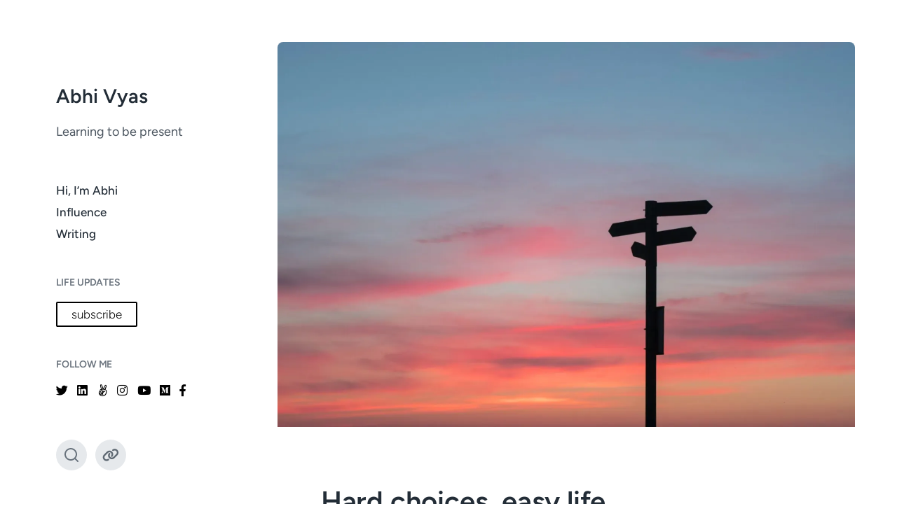

--- FILE ---
content_type: text/html; charset=UTF-8
request_url: https://abhi.nyc/hard-choices/
body_size: 15658
content:
<!DOCTYPE html>


<html class="no-js" lang="en-US">

	<head>

		<meta http-equiv="content-type" content="text/html" charset="UTF-8" />
		<meta name="viewport" content="width=device-width, initial-scale=1.0" >

		<link rel="profile" href="http://gmpg.org/xfn/11">

		<meta name='robots' content='index, follow, max-image-preview:large, max-snippet:-1, max-video-preview:-1' />

	<!-- This site is optimized with the Yoast SEO plugin v26.7 - https://yoast.com/wordpress/plugins/seo/ -->
	<title>Hard choices, easy life... &#8211; Abhi Vyas</title>
	<meta name="description" content="A blog to provoke thought, inspire action, and share experience. I&#039;m learning to write so I can think more clearly." />
	<link rel="canonical" href="https://abhi.nyc/hard-choices/" />
	<meta property="og:locale" content="en_US" />
	<meta property="og:type" content="article" />
	<meta property="og:title" content="Hard choices, easy life... &#8211; Abhi Vyas" />
	<meta property="og:description" content="A blog to provoke thought, inspire action, and share experience. I&#039;m learning to write so I can think more clearly." />
	<meta property="og:url" content="https://abhi.nyc/hard-choices/" />
	<meta property="og:site_name" content="Abhi Vyas" />
	<meta property="article:published_time" content="2019-12-22T02:49:13+00:00" />
	<meta property="article:modified_time" content="2019-12-22T02:49:21+00:00" />
	<meta property="og:image" content="https://i0.wp.com/abhi.nyc/wp-content/uploads/2021/02/c7b-exxpoie.jpg?fit=1920%2C1280&ssl=1" />
	<meta property="og:image:width" content="1920" />
	<meta property="og:image:height" content="1280" />
	<meta property="og:image:type" content="image/jpeg" />
	<meta name="author" content="Abhi Vyas" />
	<meta name="twitter:card" content="summary_large_image" />
	<meta name="twitter:creator" content="@abhimvyas" />
	<meta name="twitter:site" content="@abhimvyas" />
	<meta name="twitter:label1" content="Written by" />
	<meta name="twitter:data1" content="Abhi Vyas" />
	<meta name="twitter:label2" content="Est. reading time" />
	<meta name="twitter:data2" content="1 minute" />
	<script type="application/ld+json" class="yoast-schema-graph">{"@context":"https://schema.org","@graph":[{"@type":"Article","@id":"https://abhi.nyc/hard-choices/#article","isPartOf":{"@id":"https://abhi.nyc/hard-choices/"},"author":{"name":"Abhi Vyas","@id":"https://abhi.nyc/#/schema/person/9124a87dba636e498e848cdf93c12bd3"},"headline":"Hard choices, easy life&#8230;","datePublished":"2019-12-22T02:49:13+00:00","dateModified":"2019-12-22T02:49:21+00:00","mainEntityOfPage":{"@id":"https://abhi.nyc/hard-choices/"},"wordCount":188,"commentCount":0,"publisher":{"@id":"https://abhi.nyc/#organization"},"image":{"@id":"https://abhi.nyc/hard-choices/#primaryimage"},"thumbnailUrl":"https://i0.wp.com/abhi.nyc/wp-content/uploads/2021/02/c7b-exxpoie.jpg?fit=1920%2C1280&ssl=1","articleSection":["Experience","Growth","Ideas","People","Personal"],"inLanguage":"en-US","potentialAction":[{"@type":"CommentAction","name":"Comment","target":["https://abhi.nyc/hard-choices/#respond"]}]},{"@type":"WebPage","@id":"https://abhi.nyc/hard-choices/","url":"https://abhi.nyc/hard-choices/","name":"Hard choices, easy life... &#8211; Abhi Vyas","isPartOf":{"@id":"https://abhi.nyc/#website"},"primaryImageOfPage":{"@id":"https://abhi.nyc/hard-choices/#primaryimage"},"image":{"@id":"https://abhi.nyc/hard-choices/#primaryimage"},"thumbnailUrl":"https://i0.wp.com/abhi.nyc/wp-content/uploads/2021/02/c7b-exxpoie.jpg?fit=1920%2C1280&ssl=1","datePublished":"2019-12-22T02:49:13+00:00","dateModified":"2019-12-22T02:49:21+00:00","description":"A blog to provoke thought, inspire action, and share experience. I'm learning to write so I can think more clearly.","breadcrumb":{"@id":"https://abhi.nyc/hard-choices/#breadcrumb"},"inLanguage":"en-US","potentialAction":[{"@type":"ReadAction","target":["https://abhi.nyc/hard-choices/"]}]},{"@type":"ImageObject","inLanguage":"en-US","@id":"https://abhi.nyc/hard-choices/#primaryimage","url":"https://i0.wp.com/abhi.nyc/wp-content/uploads/2021/02/c7b-exxpoie.jpg?fit=1920%2C1280&ssl=1","contentUrl":"https://i0.wp.com/abhi.nyc/wp-content/uploads/2021/02/c7b-exxpoie.jpg?fit=1920%2C1280&ssl=1","width":1920,"height":1280,"caption":"silhouette of road signage during golden hour"},{"@type":"BreadcrumbList","@id":"https://abhi.nyc/hard-choices/#breadcrumb","itemListElement":[{"@type":"ListItem","position":1,"name":"Home","item":"https://abhi.nyc/"},{"@type":"ListItem","position":2,"name":"Writing","item":"https://abhi.nyc/blog/"},{"@type":"ListItem","position":3,"name":"Hard choices, easy life&#8230;"}]},{"@type":"WebSite","@id":"https://abhi.nyc/#website","url":"https://abhi.nyc/","name":"Abhi Vyas","description":"Learning to be present","publisher":{"@id":"https://abhi.nyc/#organization"},"potentialAction":[{"@type":"SearchAction","target":{"@type":"EntryPoint","urlTemplate":"https://abhi.nyc/?s={search_term_string}"},"query-input":{"@type":"PropertyValueSpecification","valueRequired":true,"valueName":"search_term_string"}}],"inLanguage":"en-US"},{"@type":"Organization","@id":"https://abhi.nyc/#organization","name":"Abhi Vyas","url":"https://abhi.nyc/","logo":{"@type":"ImageObject","inLanguage":"en-US","@id":"https://abhi.nyc/#/schema/logo/image/","url":"https://i0.wp.com/abhi.nyc/wp-content/uploads/2021/02/IMG_1222-scaled.jpg?fit=1920%2C1280&ssl=1","contentUrl":"https://i0.wp.com/abhi.nyc/wp-content/uploads/2021/02/IMG_1222-scaled.jpg?fit=1920%2C1280&ssl=1","width":1920,"height":1280,"caption":"Abhi Vyas"},"image":{"@id":"https://abhi.nyc/#/schema/logo/image/"},"sameAs":["https://x.com/abhimvyas"]},{"@type":"Person","@id":"https://abhi.nyc/#/schema/person/9124a87dba636e498e848cdf93c12bd3","name":"Abhi Vyas","image":{"@type":"ImageObject","inLanguage":"en-US","@id":"https://abhi.nyc/#/schema/person/image/","url":"https://secure.gravatar.com/avatar/b0ca7e42348fe7807ec212d515881f3d4906c1795c54603ab9725e40d7e373e3?s=96&d=mm&r=g","contentUrl":"https://secure.gravatar.com/avatar/b0ca7e42348fe7807ec212d515881f3d4906c1795c54603ab9725e40d7e373e3?s=96&d=mm&r=g","caption":"Abhi Vyas"},"url":"https://abhi.nyc/author/avyas/"}]}</script>
	<!-- / Yoast SEO plugin. -->


<link rel='dns-prefetch' href='//stats.wp.com' />
<link rel='dns-prefetch' href='//use.typekit.com' />
<link rel='preconnect' href='//c0.wp.com' />
<link rel='preconnect' href='//i0.wp.com' />
<link href='https://fonts.gstatic.com' crossorigin rel='preconnect' />
<link rel="alternate" type="application/rss+xml" title="Abhi Vyas &raquo; Feed" href="https://abhi.nyc/feed/" />
<link rel="alternate" type="application/rss+xml" title="Abhi Vyas &raquo; Comments Feed" href="https://abhi.nyc/comments/feed/" />
<link rel="alternate" type="application/rss+xml" title="Abhi Vyas &raquo; Hard choices, easy life&#8230; Comments Feed" href="https://abhi.nyc/hard-choices/feed/" />
<link rel="alternate" title="oEmbed (JSON)" type="application/json+oembed" href="https://abhi.nyc/wp-json/oembed/1.0/embed?url=https%3A%2F%2Fabhi.nyc%2Fhard-choices%2F" />
<link rel="alternate" title="oEmbed (XML)" type="text/xml+oembed" href="https://abhi.nyc/wp-json/oembed/1.0/embed?url=https%3A%2F%2Fabhi.nyc%2Fhard-choices%2F&#038;format=xml" />
		<!-- This site uses the Google Analytics by MonsterInsights plugin v9.2.4 - Using Analytics tracking - https://www.monsterinsights.com/ -->
							<script src="//www.googletagmanager.com/gtag/js?id=G-ZLJFRNN3J1"  data-cfasync="false" data-wpfc-render="false" type="text/javascript" async></script>
			<script data-cfasync="false" data-wpfc-render="false" type="text/javascript">
				var mi_version = '9.2.4';
				var mi_track_user = true;
				var mi_no_track_reason = '';
								var MonsterInsightsDefaultLocations = {"page_location":"https:\/\/abhi.nyc\/hard-choices\/"};
				if ( typeof MonsterInsightsPrivacyGuardFilter === 'function' ) {
					var MonsterInsightsLocations = (typeof MonsterInsightsExcludeQuery === 'object') ? MonsterInsightsPrivacyGuardFilter( MonsterInsightsExcludeQuery ) : MonsterInsightsPrivacyGuardFilter( MonsterInsightsDefaultLocations );
				} else {
					var MonsterInsightsLocations = (typeof MonsterInsightsExcludeQuery === 'object') ? MonsterInsightsExcludeQuery : MonsterInsightsDefaultLocations;
				}

								var disableStrs = [
										'ga-disable-G-ZLJFRNN3J1',
									];

				/* Function to detect opted out users */
				function __gtagTrackerIsOptedOut() {
					for (var index = 0; index < disableStrs.length; index++) {
						if (document.cookie.indexOf(disableStrs[index] + '=true') > -1) {
							return true;
						}
					}

					return false;
				}

				/* Disable tracking if the opt-out cookie exists. */
				if (__gtagTrackerIsOptedOut()) {
					for (var index = 0; index < disableStrs.length; index++) {
						window[disableStrs[index]] = true;
					}
				}

				/* Opt-out function */
				function __gtagTrackerOptout() {
					for (var index = 0; index < disableStrs.length; index++) {
						document.cookie = disableStrs[index] + '=true; expires=Thu, 31 Dec 2099 23:59:59 UTC; path=/';
						window[disableStrs[index]] = true;
					}
				}

				if ('undefined' === typeof gaOptout) {
					function gaOptout() {
						__gtagTrackerOptout();
					}
				}
								window.dataLayer = window.dataLayer || [];

				window.MonsterInsightsDualTracker = {
					helpers: {},
					trackers: {},
				};
				if (mi_track_user) {
					function __gtagDataLayer() {
						dataLayer.push(arguments);
					}

					function __gtagTracker(type, name, parameters) {
						if (!parameters) {
							parameters = {};
						}

						if (parameters.send_to) {
							__gtagDataLayer.apply(null, arguments);
							return;
						}

						if (type === 'event') {
														parameters.send_to = monsterinsights_frontend.v4_id;
							var hookName = name;
							if (typeof parameters['event_category'] !== 'undefined') {
								hookName = parameters['event_category'] + ':' + name;
							}

							if (typeof MonsterInsightsDualTracker.trackers[hookName] !== 'undefined') {
								MonsterInsightsDualTracker.trackers[hookName](parameters);
							} else {
								__gtagDataLayer('event', name, parameters);
							}
							
						} else {
							__gtagDataLayer.apply(null, arguments);
						}
					}

					__gtagTracker('js', new Date());
					__gtagTracker('set', {
						'developer_id.dZGIzZG': true,
											});
					if ( MonsterInsightsLocations.page_location ) {
						__gtagTracker('set', MonsterInsightsLocations);
					}
										__gtagTracker('config', 'G-ZLJFRNN3J1', {"forceSSL":"true","link_attribution":"true"} );
															window.gtag = __gtagTracker;										(function () {
						/* https://developers.google.com/analytics/devguides/collection/analyticsjs/ */
						/* ga and __gaTracker compatibility shim. */
						var noopfn = function () {
							return null;
						};
						var newtracker = function () {
							return new Tracker();
						};
						var Tracker = function () {
							return null;
						};
						var p = Tracker.prototype;
						p.get = noopfn;
						p.set = noopfn;
						p.send = function () {
							var args = Array.prototype.slice.call(arguments);
							args.unshift('send');
							__gaTracker.apply(null, args);
						};
						var __gaTracker = function () {
							var len = arguments.length;
							if (len === 0) {
								return;
							}
							var f = arguments[len - 1];
							if (typeof f !== 'object' || f === null || typeof f.hitCallback !== 'function') {
								if ('send' === arguments[0]) {
									var hitConverted, hitObject = false, action;
									if ('event' === arguments[1]) {
										if ('undefined' !== typeof arguments[3]) {
											hitObject = {
												'eventAction': arguments[3],
												'eventCategory': arguments[2],
												'eventLabel': arguments[4],
												'value': arguments[5] ? arguments[5] : 1,
											}
										}
									}
									if ('pageview' === arguments[1]) {
										if ('undefined' !== typeof arguments[2]) {
											hitObject = {
												'eventAction': 'page_view',
												'page_path': arguments[2],
											}
										}
									}
									if (typeof arguments[2] === 'object') {
										hitObject = arguments[2];
									}
									if (typeof arguments[5] === 'object') {
										Object.assign(hitObject, arguments[5]);
									}
									if ('undefined' !== typeof arguments[1].hitType) {
										hitObject = arguments[1];
										if ('pageview' === hitObject.hitType) {
											hitObject.eventAction = 'page_view';
										}
									}
									if (hitObject) {
										action = 'timing' === arguments[1].hitType ? 'timing_complete' : hitObject.eventAction;
										hitConverted = mapArgs(hitObject);
										__gtagTracker('event', action, hitConverted);
									}
								}
								return;
							}

							function mapArgs(args) {
								var arg, hit = {};
								var gaMap = {
									'eventCategory': 'event_category',
									'eventAction': 'event_action',
									'eventLabel': 'event_label',
									'eventValue': 'event_value',
									'nonInteraction': 'non_interaction',
									'timingCategory': 'event_category',
									'timingVar': 'name',
									'timingValue': 'value',
									'timingLabel': 'event_label',
									'page': 'page_path',
									'location': 'page_location',
									'title': 'page_title',
									'referrer' : 'page_referrer',
								};
								for (arg in args) {
																		if (!(!args.hasOwnProperty(arg) || !gaMap.hasOwnProperty(arg))) {
										hit[gaMap[arg]] = args[arg];
									} else {
										hit[arg] = args[arg];
									}
								}
								return hit;
							}

							try {
								f.hitCallback();
							} catch (ex) {
							}
						};
						__gaTracker.create = newtracker;
						__gaTracker.getByName = newtracker;
						__gaTracker.getAll = function () {
							return [];
						};
						__gaTracker.remove = noopfn;
						__gaTracker.loaded = true;
						window['__gaTracker'] = __gaTracker;
					})();
									} else {
										console.log("");
					(function () {
						function __gtagTracker() {
							return null;
						}

						window['__gtagTracker'] = __gtagTracker;
						window['gtag'] = __gtagTracker;
					})();
									}
			</script>
				<!-- / Google Analytics by MonsterInsights -->
		<style id='wp-img-auto-sizes-contain-inline-css' type='text/css'>
img:is([sizes=auto i],[sizes^="auto," i]){contain-intrinsic-size:3000px 1500px}
/*# sourceURL=wp-img-auto-sizes-contain-inline-css */
</style>
<style id='wp-emoji-styles-inline-css' type='text/css'>

	img.wp-smiley, img.emoji {
		display: inline !important;
		border: none !important;
		box-shadow: none !important;
		height: 1em !important;
		width: 1em !important;
		margin: 0 0.07em !important;
		vertical-align: -0.1em !important;
		background: none !important;
		padding: 0 !important;
	}
/*# sourceURL=wp-emoji-styles-inline-css */
</style>
<style id='wp-block-library-inline-css' type='text/css'>
:root{--wp-block-synced-color:#7a00df;--wp-block-synced-color--rgb:122,0,223;--wp-bound-block-color:var(--wp-block-synced-color);--wp-editor-canvas-background:#ddd;--wp-admin-theme-color:#007cba;--wp-admin-theme-color--rgb:0,124,186;--wp-admin-theme-color-darker-10:#006ba1;--wp-admin-theme-color-darker-10--rgb:0,107,160.5;--wp-admin-theme-color-darker-20:#005a87;--wp-admin-theme-color-darker-20--rgb:0,90,135;--wp-admin-border-width-focus:2px}@media (min-resolution:192dpi){:root{--wp-admin-border-width-focus:1.5px}}.wp-element-button{cursor:pointer}:root .has-very-light-gray-background-color{background-color:#eee}:root .has-very-dark-gray-background-color{background-color:#313131}:root .has-very-light-gray-color{color:#eee}:root .has-very-dark-gray-color{color:#313131}:root .has-vivid-green-cyan-to-vivid-cyan-blue-gradient-background{background:linear-gradient(135deg,#00d084,#0693e3)}:root .has-purple-crush-gradient-background{background:linear-gradient(135deg,#34e2e4,#4721fb 50%,#ab1dfe)}:root .has-hazy-dawn-gradient-background{background:linear-gradient(135deg,#faaca8,#dad0ec)}:root .has-subdued-olive-gradient-background{background:linear-gradient(135deg,#fafae1,#67a671)}:root .has-atomic-cream-gradient-background{background:linear-gradient(135deg,#fdd79a,#004a59)}:root .has-nightshade-gradient-background{background:linear-gradient(135deg,#330968,#31cdcf)}:root .has-midnight-gradient-background{background:linear-gradient(135deg,#020381,#2874fc)}:root{--wp--preset--font-size--normal:16px;--wp--preset--font-size--huge:42px}.has-regular-font-size{font-size:1em}.has-larger-font-size{font-size:2.625em}.has-normal-font-size{font-size:var(--wp--preset--font-size--normal)}.has-huge-font-size{font-size:var(--wp--preset--font-size--huge)}.has-text-align-center{text-align:center}.has-text-align-left{text-align:left}.has-text-align-right{text-align:right}.has-fit-text{white-space:nowrap!important}#end-resizable-editor-section{display:none}.aligncenter{clear:both}.items-justified-left{justify-content:flex-start}.items-justified-center{justify-content:center}.items-justified-right{justify-content:flex-end}.items-justified-space-between{justify-content:space-between}.screen-reader-text{border:0;clip-path:inset(50%);height:1px;margin:-1px;overflow:hidden;padding:0;position:absolute;width:1px;word-wrap:normal!important}.screen-reader-text:focus{background-color:#ddd;clip-path:none;color:#444;display:block;font-size:1em;height:auto;left:5px;line-height:normal;padding:15px 23px 14px;text-decoration:none;top:5px;width:auto;z-index:100000}html :where(.has-border-color){border-style:solid}html :where([style*=border-top-color]){border-top-style:solid}html :where([style*=border-right-color]){border-right-style:solid}html :where([style*=border-bottom-color]){border-bottom-style:solid}html :where([style*=border-left-color]){border-left-style:solid}html :where([style*=border-width]){border-style:solid}html :where([style*=border-top-width]){border-top-style:solid}html :where([style*=border-right-width]){border-right-style:solid}html :where([style*=border-bottom-width]){border-bottom-style:solid}html :where([style*=border-left-width]){border-left-style:solid}html :where(img[class*=wp-image-]){height:auto;max-width:100%}:where(figure){margin:0 0 1em}html :where(.is-position-sticky){--wp-admin--admin-bar--position-offset:var(--wp-admin--admin-bar--height,0px)}@media screen and (max-width:600px){html :where(.is-position-sticky){--wp-admin--admin-bar--position-offset:0px}}

/*# sourceURL=wp-block-library-inline-css */
</style><style id='wp-block-list-inline-css' type='text/css'>
ol,ul{box-sizing:border-box}:root :where(.wp-block-list.has-background){padding:1.25em 2.375em}
/*# sourceURL=https://c0.wp.com/c/6.9/wp-includes/blocks/list/style.min.css */
</style>
<style id='wp-block-paragraph-inline-css' type='text/css'>
.is-small-text{font-size:.875em}.is-regular-text{font-size:1em}.is-large-text{font-size:2.25em}.is-larger-text{font-size:3em}.has-drop-cap:not(:focus):first-letter{float:left;font-size:8.4em;font-style:normal;font-weight:100;line-height:.68;margin:.05em .1em 0 0;text-transform:uppercase}body.rtl .has-drop-cap:not(:focus):first-letter{float:none;margin-left:.1em}p.has-drop-cap.has-background{overflow:hidden}:root :where(p.has-background){padding:1.25em 2.375em}:where(p.has-text-color:not(.has-link-color)) a{color:inherit}p.has-text-align-left[style*="writing-mode:vertical-lr"],p.has-text-align-right[style*="writing-mode:vertical-rl"]{rotate:180deg}
/*# sourceURL=https://c0.wp.com/c/6.9/wp-includes/blocks/paragraph/style.min.css */
</style>
<style id='wp-block-quote-inline-css' type='text/css'>
.wp-block-quote{box-sizing:border-box;overflow-wrap:break-word}.wp-block-quote.is-large:where(:not(.is-style-plain)),.wp-block-quote.is-style-large:where(:not(.is-style-plain)){margin-bottom:1em;padding:0 1em}.wp-block-quote.is-large:where(:not(.is-style-plain)) p,.wp-block-quote.is-style-large:where(:not(.is-style-plain)) p{font-size:1.5em;font-style:italic;line-height:1.6}.wp-block-quote.is-large:where(:not(.is-style-plain)) cite,.wp-block-quote.is-large:where(:not(.is-style-plain)) footer,.wp-block-quote.is-style-large:where(:not(.is-style-plain)) cite,.wp-block-quote.is-style-large:where(:not(.is-style-plain)) footer{font-size:1.125em;text-align:right}.wp-block-quote>cite{display:block}
/*# sourceURL=https://c0.wp.com/c/6.9/wp-includes/blocks/quote/style.min.css */
</style>
<style id='global-styles-inline-css' type='text/css'>
:root{--wp--preset--aspect-ratio--square: 1;--wp--preset--aspect-ratio--4-3: 4/3;--wp--preset--aspect-ratio--3-4: 3/4;--wp--preset--aspect-ratio--3-2: 3/2;--wp--preset--aspect-ratio--2-3: 2/3;--wp--preset--aspect-ratio--16-9: 16/9;--wp--preset--aspect-ratio--9-16: 9/16;--wp--preset--color--black: #232D37;--wp--preset--color--cyan-bluish-gray: #abb8c3;--wp--preset--color--white: #FFF;--wp--preset--color--pale-pink: #f78da7;--wp--preset--color--vivid-red: #cf2e2e;--wp--preset--color--luminous-vivid-orange: #ff6900;--wp--preset--color--luminous-vivid-amber: #fcb900;--wp--preset--color--light-green-cyan: #7bdcb5;--wp--preset--color--vivid-green-cyan: #00d084;--wp--preset--color--pale-cyan-blue: #8ed1fc;--wp--preset--color--vivid-cyan-blue: #0693e3;--wp--preset--color--vivid-purple: #9b51e0;--wp--preset--color--darkest-gray: #4B555F;--wp--preset--color--darker-gray: #69737D;--wp--preset--color--gray: #9BA5AF;--wp--preset--color--light-gray: #DCDFE2;--wp--preset--color--lightest-gray: #E6E9EC;--wp--preset--gradient--vivid-cyan-blue-to-vivid-purple: linear-gradient(135deg,rgb(6,147,227) 0%,rgb(155,81,224) 100%);--wp--preset--gradient--light-green-cyan-to-vivid-green-cyan: linear-gradient(135deg,rgb(122,220,180) 0%,rgb(0,208,130) 100%);--wp--preset--gradient--luminous-vivid-amber-to-luminous-vivid-orange: linear-gradient(135deg,rgb(252,185,0) 0%,rgb(255,105,0) 100%);--wp--preset--gradient--luminous-vivid-orange-to-vivid-red: linear-gradient(135deg,rgb(255,105,0) 0%,rgb(207,46,46) 100%);--wp--preset--gradient--very-light-gray-to-cyan-bluish-gray: linear-gradient(135deg,rgb(238,238,238) 0%,rgb(169,184,195) 100%);--wp--preset--gradient--cool-to-warm-spectrum: linear-gradient(135deg,rgb(74,234,220) 0%,rgb(151,120,209) 20%,rgb(207,42,186) 40%,rgb(238,44,130) 60%,rgb(251,105,98) 80%,rgb(254,248,76) 100%);--wp--preset--gradient--blush-light-purple: linear-gradient(135deg,rgb(255,206,236) 0%,rgb(152,150,240) 100%);--wp--preset--gradient--blush-bordeaux: linear-gradient(135deg,rgb(254,205,165) 0%,rgb(254,45,45) 50%,rgb(107,0,62) 100%);--wp--preset--gradient--luminous-dusk: linear-gradient(135deg,rgb(255,203,112) 0%,rgb(199,81,192) 50%,rgb(65,88,208) 100%);--wp--preset--gradient--pale-ocean: linear-gradient(135deg,rgb(255,245,203) 0%,rgb(182,227,212) 50%,rgb(51,167,181) 100%);--wp--preset--gradient--electric-grass: linear-gradient(135deg,rgb(202,248,128) 0%,rgb(113,206,126) 100%);--wp--preset--gradient--midnight: linear-gradient(135deg,rgb(2,3,129) 0%,rgb(40,116,252) 100%);--wp--preset--font-size--small: 16px;--wp--preset--font-size--medium: 20px;--wp--preset--font-size--large: 24px;--wp--preset--font-size--x-large: 42px;--wp--preset--font-size--normal: 19px;--wp--preset--font-size--larger: 32px;--wp--preset--spacing--20: 0.44rem;--wp--preset--spacing--30: 0.67rem;--wp--preset--spacing--40: 1rem;--wp--preset--spacing--50: 1.5rem;--wp--preset--spacing--60: 2.25rem;--wp--preset--spacing--70: 3.38rem;--wp--preset--spacing--80: 5.06rem;--wp--preset--shadow--natural: 6px 6px 9px rgba(0, 0, 0, 0.2);--wp--preset--shadow--deep: 12px 12px 50px rgba(0, 0, 0, 0.4);--wp--preset--shadow--sharp: 6px 6px 0px rgba(0, 0, 0, 0.2);--wp--preset--shadow--outlined: 6px 6px 0px -3px rgb(255, 255, 255), 6px 6px rgb(0, 0, 0);--wp--preset--shadow--crisp: 6px 6px 0px rgb(0, 0, 0);}:where(.is-layout-flex){gap: 0.5em;}:where(.is-layout-grid){gap: 0.5em;}body .is-layout-flex{display: flex;}.is-layout-flex{flex-wrap: wrap;align-items: center;}.is-layout-flex > :is(*, div){margin: 0;}body .is-layout-grid{display: grid;}.is-layout-grid > :is(*, div){margin: 0;}:where(.wp-block-columns.is-layout-flex){gap: 2em;}:where(.wp-block-columns.is-layout-grid){gap: 2em;}:where(.wp-block-post-template.is-layout-flex){gap: 1.25em;}:where(.wp-block-post-template.is-layout-grid){gap: 1.25em;}.has-black-color{color: var(--wp--preset--color--black) !important;}.has-cyan-bluish-gray-color{color: var(--wp--preset--color--cyan-bluish-gray) !important;}.has-white-color{color: var(--wp--preset--color--white) !important;}.has-pale-pink-color{color: var(--wp--preset--color--pale-pink) !important;}.has-vivid-red-color{color: var(--wp--preset--color--vivid-red) !important;}.has-luminous-vivid-orange-color{color: var(--wp--preset--color--luminous-vivid-orange) !important;}.has-luminous-vivid-amber-color{color: var(--wp--preset--color--luminous-vivid-amber) !important;}.has-light-green-cyan-color{color: var(--wp--preset--color--light-green-cyan) !important;}.has-vivid-green-cyan-color{color: var(--wp--preset--color--vivid-green-cyan) !important;}.has-pale-cyan-blue-color{color: var(--wp--preset--color--pale-cyan-blue) !important;}.has-vivid-cyan-blue-color{color: var(--wp--preset--color--vivid-cyan-blue) !important;}.has-vivid-purple-color{color: var(--wp--preset--color--vivid-purple) !important;}.has-black-background-color{background-color: var(--wp--preset--color--black) !important;}.has-cyan-bluish-gray-background-color{background-color: var(--wp--preset--color--cyan-bluish-gray) !important;}.has-white-background-color{background-color: var(--wp--preset--color--white) !important;}.has-pale-pink-background-color{background-color: var(--wp--preset--color--pale-pink) !important;}.has-vivid-red-background-color{background-color: var(--wp--preset--color--vivid-red) !important;}.has-luminous-vivid-orange-background-color{background-color: var(--wp--preset--color--luminous-vivid-orange) !important;}.has-luminous-vivid-amber-background-color{background-color: var(--wp--preset--color--luminous-vivid-amber) !important;}.has-light-green-cyan-background-color{background-color: var(--wp--preset--color--light-green-cyan) !important;}.has-vivid-green-cyan-background-color{background-color: var(--wp--preset--color--vivid-green-cyan) !important;}.has-pale-cyan-blue-background-color{background-color: var(--wp--preset--color--pale-cyan-blue) !important;}.has-vivid-cyan-blue-background-color{background-color: var(--wp--preset--color--vivid-cyan-blue) !important;}.has-vivid-purple-background-color{background-color: var(--wp--preset--color--vivid-purple) !important;}.has-black-border-color{border-color: var(--wp--preset--color--black) !important;}.has-cyan-bluish-gray-border-color{border-color: var(--wp--preset--color--cyan-bluish-gray) !important;}.has-white-border-color{border-color: var(--wp--preset--color--white) !important;}.has-pale-pink-border-color{border-color: var(--wp--preset--color--pale-pink) !important;}.has-vivid-red-border-color{border-color: var(--wp--preset--color--vivid-red) !important;}.has-luminous-vivid-orange-border-color{border-color: var(--wp--preset--color--luminous-vivid-orange) !important;}.has-luminous-vivid-amber-border-color{border-color: var(--wp--preset--color--luminous-vivid-amber) !important;}.has-light-green-cyan-border-color{border-color: var(--wp--preset--color--light-green-cyan) !important;}.has-vivid-green-cyan-border-color{border-color: var(--wp--preset--color--vivid-green-cyan) !important;}.has-pale-cyan-blue-border-color{border-color: var(--wp--preset--color--pale-cyan-blue) !important;}.has-vivid-cyan-blue-border-color{border-color: var(--wp--preset--color--vivid-cyan-blue) !important;}.has-vivid-purple-border-color{border-color: var(--wp--preset--color--vivid-purple) !important;}.has-vivid-cyan-blue-to-vivid-purple-gradient-background{background: var(--wp--preset--gradient--vivid-cyan-blue-to-vivid-purple) !important;}.has-light-green-cyan-to-vivid-green-cyan-gradient-background{background: var(--wp--preset--gradient--light-green-cyan-to-vivid-green-cyan) !important;}.has-luminous-vivid-amber-to-luminous-vivid-orange-gradient-background{background: var(--wp--preset--gradient--luminous-vivid-amber-to-luminous-vivid-orange) !important;}.has-luminous-vivid-orange-to-vivid-red-gradient-background{background: var(--wp--preset--gradient--luminous-vivid-orange-to-vivid-red) !important;}.has-very-light-gray-to-cyan-bluish-gray-gradient-background{background: var(--wp--preset--gradient--very-light-gray-to-cyan-bluish-gray) !important;}.has-cool-to-warm-spectrum-gradient-background{background: var(--wp--preset--gradient--cool-to-warm-spectrum) !important;}.has-blush-light-purple-gradient-background{background: var(--wp--preset--gradient--blush-light-purple) !important;}.has-blush-bordeaux-gradient-background{background: var(--wp--preset--gradient--blush-bordeaux) !important;}.has-luminous-dusk-gradient-background{background: var(--wp--preset--gradient--luminous-dusk) !important;}.has-pale-ocean-gradient-background{background: var(--wp--preset--gradient--pale-ocean) !important;}.has-electric-grass-gradient-background{background: var(--wp--preset--gradient--electric-grass) !important;}.has-midnight-gradient-background{background: var(--wp--preset--gradient--midnight) !important;}.has-small-font-size{font-size: var(--wp--preset--font-size--small) !important;}.has-medium-font-size{font-size: var(--wp--preset--font-size--medium) !important;}.has-large-font-size{font-size: var(--wp--preset--font-size--large) !important;}.has-x-large-font-size{font-size: var(--wp--preset--font-size--x-large) !important;}
/*# sourceURL=global-styles-inline-css */
</style>

<style id='classic-theme-styles-inline-css' type='text/css'>
/*! This file is auto-generated */
.wp-block-button__link{color:#fff;background-color:#32373c;border-radius:9999px;box-shadow:none;text-decoration:none;padding:calc(.667em + 2px) calc(1.333em + 2px);font-size:1.125em}.wp-block-file__button{background:#32373c;color:#fff;text-decoration:none}
/*# sourceURL=/wp-includes/css/classic-themes.min.css */
</style>
<link rel='stylesheet' id='mpl-publisher-css' href='https://abhi.nyc/wp-content/plugins/mpl-publisher/assets/css/mpl-widget.css?ver=6.9' type='text/css' media='all' />
<link rel='stylesheet' id='koji-style-css' href='https://abhi.nyc/wp-content/themes/koji/style.css?ver=2.1' type='text/css' media='all' />
<link rel='stylesheet' id='typekit-yvi0mhm-css' href='https://use.typekit.com/yvi0mhm.css?ver=3.8.3' type='text/css' media='all' />
<script type="text/javascript" src="https://abhi.nyc/wp-content/plugins/google-analytics-for-wordpress/assets/js/frontend-gtag.min.js?ver=9.2.4" id="monsterinsights-frontend-script-js" async="async" data-wp-strategy="async"></script>
<script data-cfasync="false" data-wpfc-render="false" type="text/javascript" id='monsterinsights-frontend-script-js-extra'>/* <![CDATA[ */
var monsterinsights_frontend = {"js_events_tracking":"true","download_extensions":"doc,pdf,ppt,zip,xls,docx,pptx,xlsx","inbound_paths":"[{\"path\":\"\\\/go\\\/\",\"label\":\"affiliate\"},{\"path\":\"\\\/recommend\\\/\",\"label\":\"affiliate\"}]","home_url":"https:\/\/abhi.nyc","hash_tracking":"false","v4_id":"G-ZLJFRNN3J1"};/* ]]> */
</script>
<script type="text/javascript" src="https://c0.wp.com/c/6.9/wp-includes/js/jquery/jquery.min.js" id="jquery-core-js"></script>
<script type="text/javascript" src="https://c0.wp.com/c/6.9/wp-includes/js/jquery/jquery-migrate.min.js" id="jquery-migrate-js"></script>
<link rel="https://api.w.org/" href="https://abhi.nyc/wp-json/" /><link rel="alternate" title="JSON" type="application/json" href="https://abhi.nyc/wp-json/wp/v2/posts/531" /><link rel="EditURI" type="application/rsd+xml" title="RSD" href="https://abhi.nyc/xmlrpc.php?rsd" />
<meta name="generator" content="WordPress 6.9" />
<link rel='shortlink' href='https://abhi.nyc/?p=531' />
	<style>img#wpstats{display:none}</style>
				<script>document.documentElement.className = document.documentElement.className.replace( 'no-js', 'js' );</script>
		<style type="text/css" id="custom-background-css">
body.custom-background { background-color: #ffffff; }
</style>
	<link rel="icon" href="https://i0.wp.com/abhi.nyc/wp-content/uploads/2023/07/cropped-av_logo.png?fit=32%2C32&#038;ssl=1" sizes="32x32" />
<link rel="icon" href="https://i0.wp.com/abhi.nyc/wp-content/uploads/2023/07/cropped-av_logo.png?fit=192%2C192&#038;ssl=1" sizes="192x192" />
<link rel="apple-touch-icon" href="https://i0.wp.com/abhi.nyc/wp-content/uploads/2023/07/cropped-av_logo.png?fit=180%2C180&#038;ssl=1" />
<meta name="msapplication-TileImage" content="https://i0.wp.com/abhi.nyc/wp-content/uploads/2023/07/cropped-av_logo.png?fit=270%2C270&#038;ssl=1" />
		<style type="text/css" id="wp-custom-css">
			@import url('https://fonts.googleapis.com/css?family=Montserrat|Nunito');
#twitter, #instagram, #facebook, #linkedin, #angellist, #youtube, #medium {
	color: #000000;
	border: none;
	padding-right: 4%;
}
.single-container {
	box-shadow: none;
}

#site-footer {
	display: none;
}

.grid-sizer {
	width: 100%;
}

.archive-header-desktop {
	width: 100%;
}

.preview {
	width: 80%;
}

.post-inner {
	max-width: 70rem;
}

.preview-inner {
	justify-content: space-between;
}

.preview-image {
	display: none;
}

.preview-wrapper {
	box-shadow: none;
	margin-right: 0;
}

.preview-post {
	margin-bottom: 2rem;
}
a.button1{
 display:inline-block;
 padding:0.35em 1.2em;
 border:0.1em solid #000;
 margin:0 0.3em 0.3em 0;
 border-radius:0.12em;
 box-sizing: border-box;
 text-decoration:none;
 font-weight:300;
 color:#000000;
 text-align:center;
 transition: all 0.2s;
}
a.button1:hover{
 color:#FFFFFF;
 background-color:#000000;
}
@media all and (max-width:30em){
 a.button1{
 display:block;
 margin:0.4em auto;}
}		</style>
			<!-- Fonts Plugin CSS - https://fontsplugin.com/ -->
	<style>
		/* Cached: January 13, 2026 at 7:45am */
/* latin-ext */
@font-face {
  font-family: 'Figtree';
  font-style: italic;
  font-weight: 300;
  font-display: swap;
  src: url(https://fonts.gstatic.com/s/figtree/v9/_Xmu-HUzqDCFdgfMm4GNAa5o_ik.woff2) format('woff2');
  unicode-range: U+0100-02BA, U+02BD-02C5, U+02C7-02CC, U+02CE-02D7, U+02DD-02FF, U+0304, U+0308, U+0329, U+1D00-1DBF, U+1E00-1E9F, U+1EF2-1EFF, U+2020, U+20A0-20AB, U+20AD-20C0, U+2113, U+2C60-2C7F, U+A720-A7FF;
}
/* latin */
@font-face {
  font-family: 'Figtree';
  font-style: italic;
  font-weight: 300;
  font-display: swap;
  src: url(https://fonts.gstatic.com/s/figtree/v9/_Xmu-HUzqDCFdgfMm4GND65o.woff2) format('woff2');
  unicode-range: U+0000-00FF, U+0131, U+0152-0153, U+02BB-02BC, U+02C6, U+02DA, U+02DC, U+0304, U+0308, U+0329, U+2000-206F, U+20AC, U+2122, U+2191, U+2193, U+2212, U+2215, U+FEFF, U+FFFD;
}
/* latin-ext */
@font-face {
  font-family: 'Figtree';
  font-style: italic;
  font-weight: 400;
  font-display: swap;
  src: url(https://fonts.gstatic.com/s/figtree/v9/_Xmu-HUzqDCFdgfMm4GNAa5o_ik.woff2) format('woff2');
  unicode-range: U+0100-02BA, U+02BD-02C5, U+02C7-02CC, U+02CE-02D7, U+02DD-02FF, U+0304, U+0308, U+0329, U+1D00-1DBF, U+1E00-1E9F, U+1EF2-1EFF, U+2020, U+20A0-20AB, U+20AD-20C0, U+2113, U+2C60-2C7F, U+A720-A7FF;
}
/* latin */
@font-face {
  font-family: 'Figtree';
  font-style: italic;
  font-weight: 400;
  font-display: swap;
  src: url(https://fonts.gstatic.com/s/figtree/v9/_Xmu-HUzqDCFdgfMm4GND65o.woff2) format('woff2');
  unicode-range: U+0000-00FF, U+0131, U+0152-0153, U+02BB-02BC, U+02C6, U+02DA, U+02DC, U+0304, U+0308, U+0329, U+2000-206F, U+20AC, U+2122, U+2191, U+2193, U+2212, U+2215, U+FEFF, U+FFFD;
}
/* latin-ext */
@font-face {
  font-family: 'Figtree';
  font-style: italic;
  font-weight: 500;
  font-display: swap;
  src: url(https://fonts.gstatic.com/s/figtree/v9/_Xmu-HUzqDCFdgfMm4GNAa5o_ik.woff2) format('woff2');
  unicode-range: U+0100-02BA, U+02BD-02C5, U+02C7-02CC, U+02CE-02D7, U+02DD-02FF, U+0304, U+0308, U+0329, U+1D00-1DBF, U+1E00-1E9F, U+1EF2-1EFF, U+2020, U+20A0-20AB, U+20AD-20C0, U+2113, U+2C60-2C7F, U+A720-A7FF;
}
/* latin */
@font-face {
  font-family: 'Figtree';
  font-style: italic;
  font-weight: 500;
  font-display: swap;
  src: url(https://fonts.gstatic.com/s/figtree/v9/_Xmu-HUzqDCFdgfMm4GND65o.woff2) format('woff2');
  unicode-range: U+0000-00FF, U+0131, U+0152-0153, U+02BB-02BC, U+02C6, U+02DA, U+02DC, U+0304, U+0308, U+0329, U+2000-206F, U+20AC, U+2122, U+2191, U+2193, U+2212, U+2215, U+FEFF, U+FFFD;
}
/* latin-ext */
@font-face {
  font-family: 'Figtree';
  font-style: italic;
  font-weight: 600;
  font-display: swap;
  src: url(https://fonts.gstatic.com/s/figtree/v9/_Xmu-HUzqDCFdgfMm4GNAa5o_ik.woff2) format('woff2');
  unicode-range: U+0100-02BA, U+02BD-02C5, U+02C7-02CC, U+02CE-02D7, U+02DD-02FF, U+0304, U+0308, U+0329, U+1D00-1DBF, U+1E00-1E9F, U+1EF2-1EFF, U+2020, U+20A0-20AB, U+20AD-20C0, U+2113, U+2C60-2C7F, U+A720-A7FF;
}
/* latin */
@font-face {
  font-family: 'Figtree';
  font-style: italic;
  font-weight: 600;
  font-display: swap;
  src: url(https://fonts.gstatic.com/s/figtree/v9/_Xmu-HUzqDCFdgfMm4GND65o.woff2) format('woff2');
  unicode-range: U+0000-00FF, U+0131, U+0152-0153, U+02BB-02BC, U+02C6, U+02DA, U+02DC, U+0304, U+0308, U+0329, U+2000-206F, U+20AC, U+2122, U+2191, U+2193, U+2212, U+2215, U+FEFF, U+FFFD;
}
/* latin-ext */
@font-face {
  font-family: 'Figtree';
  font-style: italic;
  font-weight: 700;
  font-display: swap;
  src: url(https://fonts.gstatic.com/s/figtree/v9/_Xmu-HUzqDCFdgfMm4GNAa5o_ik.woff2) format('woff2');
  unicode-range: U+0100-02BA, U+02BD-02C5, U+02C7-02CC, U+02CE-02D7, U+02DD-02FF, U+0304, U+0308, U+0329, U+1D00-1DBF, U+1E00-1E9F, U+1EF2-1EFF, U+2020, U+20A0-20AB, U+20AD-20C0, U+2113, U+2C60-2C7F, U+A720-A7FF;
}
/* latin */
@font-face {
  font-family: 'Figtree';
  font-style: italic;
  font-weight: 700;
  font-display: swap;
  src: url(https://fonts.gstatic.com/s/figtree/v9/_Xmu-HUzqDCFdgfMm4GND65o.woff2) format('woff2');
  unicode-range: U+0000-00FF, U+0131, U+0152-0153, U+02BB-02BC, U+02C6, U+02DA, U+02DC, U+0304, U+0308, U+0329, U+2000-206F, U+20AC, U+2122, U+2191, U+2193, U+2212, U+2215, U+FEFF, U+FFFD;
}
/* latin-ext */
@font-face {
  font-family: 'Figtree';
  font-style: italic;
  font-weight: 800;
  font-display: swap;
  src: url(https://fonts.gstatic.com/s/figtree/v9/_Xmu-HUzqDCFdgfMm4GNAa5o_ik.woff2) format('woff2');
  unicode-range: U+0100-02BA, U+02BD-02C5, U+02C7-02CC, U+02CE-02D7, U+02DD-02FF, U+0304, U+0308, U+0329, U+1D00-1DBF, U+1E00-1E9F, U+1EF2-1EFF, U+2020, U+20A0-20AB, U+20AD-20C0, U+2113, U+2C60-2C7F, U+A720-A7FF;
}
/* latin */
@font-face {
  font-family: 'Figtree';
  font-style: italic;
  font-weight: 800;
  font-display: swap;
  src: url(https://fonts.gstatic.com/s/figtree/v9/_Xmu-HUzqDCFdgfMm4GND65o.woff2) format('woff2');
  unicode-range: U+0000-00FF, U+0131, U+0152-0153, U+02BB-02BC, U+02C6, U+02DA, U+02DC, U+0304, U+0308, U+0329, U+2000-206F, U+20AC, U+2122, U+2191, U+2193, U+2212, U+2215, U+FEFF, U+FFFD;
}
/* latin-ext */
@font-face {
  font-family: 'Figtree';
  font-style: italic;
  font-weight: 900;
  font-display: swap;
  src: url(https://fonts.gstatic.com/s/figtree/v9/_Xmu-HUzqDCFdgfMm4GNAa5o_ik.woff2) format('woff2');
  unicode-range: U+0100-02BA, U+02BD-02C5, U+02C7-02CC, U+02CE-02D7, U+02DD-02FF, U+0304, U+0308, U+0329, U+1D00-1DBF, U+1E00-1E9F, U+1EF2-1EFF, U+2020, U+20A0-20AB, U+20AD-20C0, U+2113, U+2C60-2C7F, U+A720-A7FF;
}
/* latin */
@font-face {
  font-family: 'Figtree';
  font-style: italic;
  font-weight: 900;
  font-display: swap;
  src: url(https://fonts.gstatic.com/s/figtree/v9/_Xmu-HUzqDCFdgfMm4GND65o.woff2) format('woff2');
  unicode-range: U+0000-00FF, U+0131, U+0152-0153, U+02BB-02BC, U+02C6, U+02DA, U+02DC, U+0304, U+0308, U+0329, U+2000-206F, U+20AC, U+2122, U+2191, U+2193, U+2212, U+2215, U+FEFF, U+FFFD;
}
/* latin-ext */
@font-face {
  font-family: 'Figtree';
  font-style: normal;
  font-weight: 300;
  font-display: swap;
  src: url(https://fonts.gstatic.com/s/figtree/v9/_Xms-HUzqDCFdgfMm4q9DbZs.woff2) format('woff2');
  unicode-range: U+0100-02BA, U+02BD-02C5, U+02C7-02CC, U+02CE-02D7, U+02DD-02FF, U+0304, U+0308, U+0329, U+1D00-1DBF, U+1E00-1E9F, U+1EF2-1EFF, U+2020, U+20A0-20AB, U+20AD-20C0, U+2113, U+2C60-2C7F, U+A720-A7FF;
}
/* latin */
@font-face {
  font-family: 'Figtree';
  font-style: normal;
  font-weight: 300;
  font-display: swap;
  src: url(https://fonts.gstatic.com/s/figtree/v9/_Xms-HUzqDCFdgfMm4S9DQ.woff2) format('woff2');
  unicode-range: U+0000-00FF, U+0131, U+0152-0153, U+02BB-02BC, U+02C6, U+02DA, U+02DC, U+0304, U+0308, U+0329, U+2000-206F, U+20AC, U+2122, U+2191, U+2193, U+2212, U+2215, U+FEFF, U+FFFD;
}
/* latin-ext */
@font-face {
  font-family: 'Figtree';
  font-style: normal;
  font-weight: 400;
  font-display: swap;
  src: url(https://fonts.gstatic.com/s/figtree/v9/_Xms-HUzqDCFdgfMm4q9DbZs.woff2) format('woff2');
  unicode-range: U+0100-02BA, U+02BD-02C5, U+02C7-02CC, U+02CE-02D7, U+02DD-02FF, U+0304, U+0308, U+0329, U+1D00-1DBF, U+1E00-1E9F, U+1EF2-1EFF, U+2020, U+20A0-20AB, U+20AD-20C0, U+2113, U+2C60-2C7F, U+A720-A7FF;
}
/* latin */
@font-face {
  font-family: 'Figtree';
  font-style: normal;
  font-weight: 400;
  font-display: swap;
  src: url(https://fonts.gstatic.com/s/figtree/v9/_Xms-HUzqDCFdgfMm4S9DQ.woff2) format('woff2');
  unicode-range: U+0000-00FF, U+0131, U+0152-0153, U+02BB-02BC, U+02C6, U+02DA, U+02DC, U+0304, U+0308, U+0329, U+2000-206F, U+20AC, U+2122, U+2191, U+2193, U+2212, U+2215, U+FEFF, U+FFFD;
}
/* latin-ext */
@font-face {
  font-family: 'Figtree';
  font-style: normal;
  font-weight: 500;
  font-display: swap;
  src: url(https://fonts.gstatic.com/s/figtree/v9/_Xms-HUzqDCFdgfMm4q9DbZs.woff2) format('woff2');
  unicode-range: U+0100-02BA, U+02BD-02C5, U+02C7-02CC, U+02CE-02D7, U+02DD-02FF, U+0304, U+0308, U+0329, U+1D00-1DBF, U+1E00-1E9F, U+1EF2-1EFF, U+2020, U+20A0-20AB, U+20AD-20C0, U+2113, U+2C60-2C7F, U+A720-A7FF;
}
/* latin */
@font-face {
  font-family: 'Figtree';
  font-style: normal;
  font-weight: 500;
  font-display: swap;
  src: url(https://fonts.gstatic.com/s/figtree/v9/_Xms-HUzqDCFdgfMm4S9DQ.woff2) format('woff2');
  unicode-range: U+0000-00FF, U+0131, U+0152-0153, U+02BB-02BC, U+02C6, U+02DA, U+02DC, U+0304, U+0308, U+0329, U+2000-206F, U+20AC, U+2122, U+2191, U+2193, U+2212, U+2215, U+FEFF, U+FFFD;
}
/* latin-ext */
@font-face {
  font-family: 'Figtree';
  font-style: normal;
  font-weight: 600;
  font-display: swap;
  src: url(https://fonts.gstatic.com/s/figtree/v9/_Xms-HUzqDCFdgfMm4q9DbZs.woff2) format('woff2');
  unicode-range: U+0100-02BA, U+02BD-02C5, U+02C7-02CC, U+02CE-02D7, U+02DD-02FF, U+0304, U+0308, U+0329, U+1D00-1DBF, U+1E00-1E9F, U+1EF2-1EFF, U+2020, U+20A0-20AB, U+20AD-20C0, U+2113, U+2C60-2C7F, U+A720-A7FF;
}
/* latin */
@font-face {
  font-family: 'Figtree';
  font-style: normal;
  font-weight: 600;
  font-display: swap;
  src: url(https://fonts.gstatic.com/s/figtree/v9/_Xms-HUzqDCFdgfMm4S9DQ.woff2) format('woff2');
  unicode-range: U+0000-00FF, U+0131, U+0152-0153, U+02BB-02BC, U+02C6, U+02DA, U+02DC, U+0304, U+0308, U+0329, U+2000-206F, U+20AC, U+2122, U+2191, U+2193, U+2212, U+2215, U+FEFF, U+FFFD;
}
/* latin-ext */
@font-face {
  font-family: 'Figtree';
  font-style: normal;
  font-weight: 700;
  font-display: swap;
  src: url(https://fonts.gstatic.com/s/figtree/v9/_Xms-HUzqDCFdgfMm4q9DbZs.woff2) format('woff2');
  unicode-range: U+0100-02BA, U+02BD-02C5, U+02C7-02CC, U+02CE-02D7, U+02DD-02FF, U+0304, U+0308, U+0329, U+1D00-1DBF, U+1E00-1E9F, U+1EF2-1EFF, U+2020, U+20A0-20AB, U+20AD-20C0, U+2113, U+2C60-2C7F, U+A720-A7FF;
}
/* latin */
@font-face {
  font-family: 'Figtree';
  font-style: normal;
  font-weight: 700;
  font-display: swap;
  src: url(https://fonts.gstatic.com/s/figtree/v9/_Xms-HUzqDCFdgfMm4S9DQ.woff2) format('woff2');
  unicode-range: U+0000-00FF, U+0131, U+0152-0153, U+02BB-02BC, U+02C6, U+02DA, U+02DC, U+0304, U+0308, U+0329, U+2000-206F, U+20AC, U+2122, U+2191, U+2193, U+2212, U+2215, U+FEFF, U+FFFD;
}
/* latin-ext */
@font-face {
  font-family: 'Figtree';
  font-style: normal;
  font-weight: 800;
  font-display: swap;
  src: url(https://fonts.gstatic.com/s/figtree/v9/_Xms-HUzqDCFdgfMm4q9DbZs.woff2) format('woff2');
  unicode-range: U+0100-02BA, U+02BD-02C5, U+02C7-02CC, U+02CE-02D7, U+02DD-02FF, U+0304, U+0308, U+0329, U+1D00-1DBF, U+1E00-1E9F, U+1EF2-1EFF, U+2020, U+20A0-20AB, U+20AD-20C0, U+2113, U+2C60-2C7F, U+A720-A7FF;
}
/* latin */
@font-face {
  font-family: 'Figtree';
  font-style: normal;
  font-weight: 800;
  font-display: swap;
  src: url(https://fonts.gstatic.com/s/figtree/v9/_Xms-HUzqDCFdgfMm4S9DQ.woff2) format('woff2');
  unicode-range: U+0000-00FF, U+0131, U+0152-0153, U+02BB-02BC, U+02C6, U+02DA, U+02DC, U+0304, U+0308, U+0329, U+2000-206F, U+20AC, U+2122, U+2191, U+2193, U+2212, U+2215, U+FEFF, U+FFFD;
}
/* latin-ext */
@font-face {
  font-family: 'Figtree';
  font-style: normal;
  font-weight: 900;
  font-display: swap;
  src: url(https://fonts.gstatic.com/s/figtree/v9/_Xms-HUzqDCFdgfMm4q9DbZs.woff2) format('woff2');
  unicode-range: U+0100-02BA, U+02BD-02C5, U+02C7-02CC, U+02CE-02D7, U+02DD-02FF, U+0304, U+0308, U+0329, U+1D00-1DBF, U+1E00-1E9F, U+1EF2-1EFF, U+2020, U+20A0-20AB, U+20AD-20C0, U+2113, U+2C60-2C7F, U+A720-A7FF;
}
/* latin */
@font-face {
  font-family: 'Figtree';
  font-style: normal;
  font-weight: 900;
  font-display: swap;
  src: url(https://fonts.gstatic.com/s/figtree/v9/_Xms-HUzqDCFdgfMm4S9DQ.woff2) format('woff2');
  unicode-range: U+0000-00FF, U+0131, U+0152-0153, U+02BB-02BC, U+02C6, U+02DA, U+02DC, U+0304, U+0308, U+0329, U+2000-206F, U+20AC, U+2122, U+2191, U+2193, U+2212, U+2215, U+FEFF, U+FFFD;
}

:root {
--font-base: Figtree;
--font-headings: Figtree;
--font-input: Figtree;
}
body, #content, .entry-content, .post-content, .page-content, .post-excerpt, .entry-summary, .entry-excerpt, .widget-area, .widget, .sidebar, #sidebar, footer, .footer, #footer, .site-footer {
font-family: "Figtree";
 }
#site-title, .site-title, #site-title a, .site-title a, .entry-title, .entry-title a, h1, h2, h3, h4, h5, h6, .widget-title, .elementor-heading-title {
font-family: "Figtree";
 }
button, .button, input, select, textarea, .wp-block-button, .wp-block-button__link {
font-family: "Figtree";
 }
	</style>
	<!-- Fonts Plugin CSS -->
	
	</head>

	<body class="wp-singular post-template-default single single-post postid-531 single-format-standard custom-background wp-theme-koji pagination-type-scroll has-post-thumbnail">

		
		<div id="site-wrapper">

			<header id="site-header" role="banner">

				<a class="skip-link" href="#site-content">Skip to the content</a>
				<a class="skip-link" href="#main-menu">Skip to the main menu</a>

				<div class="header-top section-inner">

					
						<p class="site-title"><a href="https://abhi.nyc/">Abhi Vyas</a></p>

					
					<button type="button" aria-pressed="false" class="toggle nav-toggle" data-toggle-target=".mobile-menu-wrapper" data-toggle-scroll-lock="true" data-toggle-attribute="">
						<label>
							<span class="show">Menu</span>
							<span class="hide">Close</span>
						</label>
						<div class="bars">
							<div class="bar"></div>
							<div class="bar"></div>
							<div class="bar"></div>
						</div><!-- .bars -->
					</button><!-- .nav-toggle -->

				</div><!-- .header-top -->

				<div class="header-inner section-inner">

					<div class="header-inner-top">

						
							<p class="site-description">Learning to be present</p>

						
						<ul class="site-nav reset-list-style" id="main-menu" role="navigation">
							<li class="page_item page-item-6"><a href="https://abhi.nyc/">Hi, I&#8217;m Abhi</a></li>
<li class="page_item page-item-286"><a href="https://abhi.nyc/influence/">Influence</a></li>
<li class="page_item page-item-2 current_page_parent"><a href="https://abhi.nyc/blog/">Writing</a></li>
						</ul>

						
							<div class="sidebar-widgets">
								<div id="custom_html-8" class="widget_text widget widget_custom_html"><div class="widget_text widget-content"><h2 class="widget-title">Life Updates</h2><div class="textwidget custom-html-widget"><a href="https://activationenergy.substack.com/" class="button1">subscribe</a>
</div></div><div class="clear"></div></div><div id="custom_html-14" class="widget_text widget widget_custom_html"><div class="widget_text widget-content"><h2 class="widget-title">Follow me</h2><div class="textwidget custom-html-widget"><head>
<link rel="stylesheet" href="https://use.fontawesome.com/releases/v5.0.13/css/all.css" integrity="sha384-DNOHZ68U8hZfKXOrtjWvjxusGo9WQnrNx2sqG0tfsghAvtVlRW3tvkXWZh58N9jp" crossorigin="anonymous">
</head>
<div class="footer">
<span>
<a id="twitter" href="https://twitter.com/abhimvyas" target="_blank"><i class="fab fa-twitter"></i></a>
<a id="linkedin" href="https://www.linkedin.com/in/abhimvyas/" target="_blank"><i class="fab fa-linkedin"></i></a>
<a id="angellist" href="https://angel.co/abhimvyas" target="_blank"><i class="fab fa-angellist"></i></a>
<a id="instagram" href="https://www.instagram.com/abhimvyas/" target="_blank"><i class="fab fa-instagram"></i></a>
<a id="youtube" href="https://www.youtube.com/channel/UCcvVFt7Fc693GSeOmHPbZxg" target="_blank"><i class="fab fa-youtube"></i></a>
<a id="medium" href="https://medium.com/@abhimvyas" target="_blank"><i class="fab fa-medium"></i></a>
<a id="facebook" href="https://www.facebook.com/abhimvyas" target="_blank"><i class="fab fa-facebook-f"></i></a>
</span>
</div></div></div><div class="clear"></div></div>							</div><!-- .sidebar-widgets -->

						
					</div><!-- .header-inner-top -->

					<div class="social-menu-wrapper">

						
							<ul class="social-menu reset-list-style social-icons s-icons">

								
									<li class="search-toggle-wrapper"><button type="button" aria-pressed="false" data-toggle-target=".search-overlay" data-set-focus=".search-overlay .search-field" class="toggle search-toggle"><span class="screen-reader-text">Toggle the search field</span></button></li>

									<li id="menu-item-692" class="menu-item menu-item-type-post_type menu-item-object-post menu-item-692"><a href="https://abhi.nyc/about-me/"><span class="screen-reader-text">About me</span></a></li>

							</ul><!-- .social-menu -->

						
					</div><!-- .social-menu-wrapper -->

				</div><!-- .header-inner -->

			</header><!-- #site-header -->

			<div class="mobile-menu-wrapper" aria-expanded="false">

				<div class="mobile-menu section-inner">

					<div class="mobile-menu-top">

						
							<p class="site-description">Learning to be present</p>

						
						<ul class="site-nav reset-list-style" id="mobile-menu" role="navigation">
							<li class="page_item page-item-6"><a href="https://abhi.nyc/">Hi, I&#8217;m Abhi</a></li>
<li class="page_item page-item-286"><a href="https://abhi.nyc/influence/">Influence</a></li>
<li class="page_item page-item-2 current_page_parent"><a href="https://abhi.nyc/blog/">Writing</a></li>
						</ul>

						
							<div class="sidebar-widgets">
								<div id="custom_html-8" class="widget_text widget widget_custom_html"><div class="widget_text widget-content"><h2 class="widget-title">Life Updates</h2><div class="textwidget custom-html-widget"><a href="https://activationenergy.substack.com/" class="button1">subscribe</a>
</div></div><div class="clear"></div></div><div id="custom_html-14" class="widget_text widget widget_custom_html"><div class="widget_text widget-content"><h2 class="widget-title">Follow me</h2><div class="textwidget custom-html-widget"><head>
<link rel="stylesheet" href="https://use.fontawesome.com/releases/v5.0.13/css/all.css" integrity="sha384-DNOHZ68U8hZfKXOrtjWvjxusGo9WQnrNx2sqG0tfsghAvtVlRW3tvkXWZh58N9jp" crossorigin="anonymous">
</head>
<div class="footer">
<span>
<a id="twitter" href="https://twitter.com/abhimvyas" target="_blank"><i class="fab fa-twitter"></i></a>
<a id="linkedin" href="https://www.linkedin.com/in/abhimvyas/" target="_blank"><i class="fab fa-linkedin"></i></a>
<a id="angellist" href="https://angel.co/abhimvyas" target="_blank"><i class="fab fa-angellist"></i></a>
<a id="instagram" href="https://www.instagram.com/abhimvyas/" target="_blank"><i class="fab fa-instagram"></i></a>
<a id="youtube" href="https://www.youtube.com/channel/UCcvVFt7Fc693GSeOmHPbZxg" target="_blank"><i class="fab fa-youtube"></i></a>
<a id="medium" href="https://medium.com/@abhimvyas" target="_blank"><i class="fab fa-medium"></i></a>
<a id="facebook" href="https://www.facebook.com/abhimvyas" target="_blank"><i class="fab fa-facebook-f"></i></a>
</span>
</div></div></div><div class="clear"></div></div>							</div><!-- .sidebar-widgets -->

						
					</div><!-- .mobile-menu-top -->

					<div class="social-menu-wrapper">

						
							<ul class="social-menu reset-list-style social-icons s-icons mobile">

								
									<li class="search-toggle-wrapper"><button type="button" aria-pressed="false" data-toggle-target=".search-overlay" data-set-focus=".search-overlay .search-field" class="toggle search-toggle"><span class="screen-reader-text">Toggle the search field</span></button></li>

									<li class="menu-item menu-item-type-post_type menu-item-object-post menu-item-692"><a href="https://abhi.nyc/about-me/"><span class="screen-reader-text">About me</span></a></li>

							</ul><!-- .social-menu -->

						
					</div><!-- .social-menu-wrapper -->

				</div><!-- .mobile-menu -->

			</div><!-- .mobile-menu-wrapper -->

			
				<div class="search-overlay cover-modal" aria-expanded="false">

					<div class="section-inner search-overlay-form-wrapper">
						
<form role="search" method="get" class="search-form" action="https://abhi.nyc/">
	<label for="search-form-6966ed552947a">
		<span class="screen-reader-text">Search for:</span>
		<img aria-hidden="true" src="https://abhi.nyc/wp-content/themes/koji/assets/images/icons/spyglass.svg" />
	</label>
	<input type="search" id="search-form-6966ed552947a" class="search-field" placeholder="Enter your search query" value="" name="s" />
	<button type="submit" class="search-submit screen-reader-text">Search</button>
</form>
					</div><!-- .section-inner -->

					<button type="button" class="toggle search-untoggle" data-toggle-target=".search-overlay" data-set-focus=".search-toggle:visible">
						<div class="search-untoggle-inner">
							<img aria-hidden="true" src="https://abhi.nyc/wp-content/themes/koji/assets/images/icons/cross.svg" />
						</div>
						<span class="screen-reader-text">Hide the search overlay</span>
					</button><!-- .search-untoggle -->

				</div><!-- .search-overlay -->

			
<main id="site-content" role="main">

	<article class="single-container bg-color-white post-531 post type-post status-publish format-standard has-post-thumbnail hentry category-experience category-growth category-ideas category-people category-personal has-thumbnail" id="post-531">

	
		<div class="featured-media">

			<img width="1870" height="1247" src="https://i0.wp.com/abhi.nyc/wp-content/uploads/2021/02/c7b-exxpoie.jpg?fit=1870%2C1247&amp;ssl=1" class="attachment-post-thumbnail size-post-thumbnail wp-post-image" alt="silhouette of road signage during golden hour" decoding="async" fetchpriority="high" srcset="https://i0.wp.com/abhi.nyc/wp-content/uploads/2021/02/c7b-exxpoie.jpg?w=1920&amp;ssl=1 1920w, https://i0.wp.com/abhi.nyc/wp-content/uploads/2021/02/c7b-exxpoie.jpg?resize=300%2C200&amp;ssl=1 300w, https://i0.wp.com/abhi.nyc/wp-content/uploads/2021/02/c7b-exxpoie.jpg?resize=1024%2C683&amp;ssl=1 1024w, https://i0.wp.com/abhi.nyc/wp-content/uploads/2021/02/c7b-exxpoie.jpg?resize=768%2C512&amp;ssl=1 768w, https://i0.wp.com/abhi.nyc/wp-content/uploads/2021/02/c7b-exxpoie.jpg?resize=1536%2C1024&amp;ssl=1 1536w, https://i0.wp.com/abhi.nyc/wp-content/uploads/2021/02/c7b-exxpoie.jpg?resize=1870%2C1247&amp;ssl=1 1870w, https://i0.wp.com/abhi.nyc/wp-content/uploads/2021/02/c7b-exxpoie.jpg?resize=400%2C267&amp;ssl=1 400w, https://i0.wp.com/abhi.nyc/wp-content/uploads/2021/02/c7b-exxpoie.jpg?resize=800%2C533&amp;ssl=1 800w, https://i0.wp.com/abhi.nyc/wp-content/uploads/2021/02/c7b-exxpoie.jpg?w=1120&amp;ssl=1 1120w, https://i0.wp.com/abhi.nyc/wp-content/uploads/2021/02/c7b-exxpoie.jpg?w=1680&amp;ssl=1 1680w" sizes="(max-width: 1870px) 100vw, 1870px" />
		</div><!-- .featured-media -->

	
	<div class="post-inner section-inner">

		<header class="post-header">

			<h1 class="post-title">Hard choices, easy life&#8230;</h1>
		</header><!-- .post-header -->

		<div class="entry-content">

			
<p>In any given situation we have two options:</p>



<ol class="wp-block-list"><li>Accept</li><li>Reject</li></ol>



<p>More often than not, rejection is harder than acceptance. </p>



<p>We&#8217;re not wired to reject things. It&#8217;s not natural. </p>



<p>In fact, Newton&#8217;s first law of motion even describes it, &#8220;An object at rest stays at rest and an object in motion stays in motion with the same speed and in the same direction unless acted upon by an unbalanced force.&#8221;</p>



<p>Most of the tension in my life has come from times when I sought change. These times also lead to the greatest amounts of growth for me. I wonder if change and growth are related. </p>



<p>A question that&#8217;s been top of mind for me is: </p>



<p>Does growth require change?</p>



<p>I haven&#8217;t thought of a good answer yet but would love to hear thoughts or experiences you&#8217;ve had with growth or change. </p>



<p>On a related note, a heuristic I often default to when making decisions is:</p>



<blockquote class="wp-block-quote is-layout-flow wp-block-quote-is-layout-flow"><p>Hard choices, easy life. Easy choices, hard life. </p><cite><a href="https://tim.blog/2017/03/16/jerzy-gregorek/">Jerzey Gregorek</a></cite></blockquote>



<p>I liked the quote so much, I made it my wallpaper as a reminder. </p>

		</div><!-- .entry-content -->

		
			<div class="post-meta-wrapper post-meta-single">

				<ul class="post-meta stack-mobile">

											<li class="post-date">
							<a class="meta-wrapper" href="https://abhi.nyc/hard-choices/" title="Hard choices, easy life&#8230;">
								<span class="screen-reader-text">Post date</span>
								<div class="meta-icon"><img aria-hidden="true" src="https://abhi.nyc/wp-content/themes/koji/assets/images/icons/calendar.svg" /></div>
								<span class="meta-content">December 22, 2019</span>
							</a>
						</li>
											<li class="post-categories meta-wrapper">
							<div class="meta-icon"><img aria-hidden="true" src="https://abhi.nyc/wp-content/themes/koji/assets/images/icons/folder.svg" /></div>
							<span class="screen-reader-text">Posted in</span>
							<span class="meta-content"><a href="https://abhi.nyc/category/experience/" rel="category tag">Experience</a>, <a href="https://abhi.nyc/category/growth/" rel="category tag">Growth</a>, <a href="https://abhi.nyc/category/ideas/" rel="category tag">Ideas</a>, <a href="https://abhi.nyc/category/people/" rel="category tag">People</a>, <a href="https://abhi.nyc/category/personal/" rel="category tag">Personal</a></span>
						</li>
						
				</ul><!-- .post-meta -->

			</div><!-- .post-meta-wrapper -->

			
				<nav class="pagination-single">

					
						<a class="previous-post" href="https://abhi.nyc/incentive-bias/">
							<span class="arrow">
								<img aria-hidden="true" src="https://abhi.nyc/wp-content/themes/koji/assets/images/icons/arrow-left.svg" />
								<span class="screen-reader-text">Previous post: </span>
							</span>
							<span class="title">Incentive bias</span>
						</a>

					
					
						<a class="next-post" href="https://abhi.nyc/chasing-dreams/">
							<span class="arrow">
								<img aria-hidden="true" src="https://abhi.nyc/wp-content/themes/koji/assets/images/icons/arrow-right.svg" />
								<span class="screen-reader-text">Next post: </span>
							</span>
							<span class="title">Chasing dreams</span>
						</a>

					
				</nav><!-- .single-pagination -->

				
			<div class="comments-wrapper">
				
	<div id="respond" class="comment-respond">
		<h3 id="reply-title" class="comment-reply-title">Leave a Reply <small><a rel="nofollow" id="cancel-comment-reply-link" href="/hard-choices/#respond" style="display:none;">Cancel reply</a></small></h3><form action="https://abhi.nyc/wp-comments-post.php" method="post" id="commentform" class="comment-form"><p class="comment-form-comment"><label for="comment">Comment <span class="required">*</span></label> <textarea id="comment" name="comment" cols="45" rows="8" maxlength="65525" required></textarea></p><p class="comment-form-author"><label for="author">Name <span class="required">*</span></label> <input id="author" name="author" type="text" value="" size="30" maxlength="245" autocomplete="name" required /></p>
<p class="comment-form-email"><label for="email">Email <span class="required">*</span></label> <input id="email" name="email" type="email" value="" size="30" maxlength="100" autocomplete="email" required /></p>
<p class="comment-form-url"><label for="url">Website</label> <input id="url" name="url" type="url" value="" size="30" maxlength="200" autocomplete="url" /></p>
<p class="comment-form-cookies-consent"><input id="wp-comment-cookies-consent" name="wp-comment-cookies-consent" type="checkbox" value="yes" /> <label for="wp-comment-cookies-consent">Save my name, email, and website in this browser for the next time I comment.</label></p>
<p class="form-submit"><input name="submit" type="submit" id="submit" class="submit" value="Post Comment" /> <input type='hidden' name='comment_post_ID' value='531' id='comment_post_ID' />
<input type='hidden' name='comment_parent' id='comment_parent' value='0' />
</p><p style="display: none;"><input type="hidden" id="akismet_comment_nonce" name="akismet_comment_nonce" value="5ed485a1e4" /></p><p style="display: none !important;" class="akismet-fields-container" data-prefix="ak_"><label>&#916;<textarea name="ak_hp_textarea" cols="45" rows="8" maxlength="100"></textarea></label><input type="hidden" id="ak_js_1" name="ak_js" value="114"/><script>document.getElementById( "ak_js_1" ).setAttribute( "value", ( new Date() ).getTime() );</script></p></form>	</div><!-- #respond -->
				</div><!-- .comments-wrapper -->

		
	</div><!-- .post-inner -->

</article>

		<div class="related-posts section-inner">

			<h2 class="related-posts-title">Related Posts</h2>

			<div class="posts">

				<div class="grid-sizer"></div>

				<article class="preview preview-post do-spot post-893 post type-post status-publish format-standard has-post-thumbnail hentry category-experience category-ideas category-personal has-thumbnail" id="post-893">

	<div class="preview-wrapper">

		
			<a href="https://abhi.nyc/mindset-action/" class="preview-image">

				<img width="800" height="603" src="https://images.unsplash.com/photo-1533105045747-b9d71a0955f9?ixid=MXwyMDU5MzV8MHwxfGFsbHx8fHx8fHx8&amp;ixlib=rb-1.2.1&amp;fm=jpg&amp;q=85&amp;fit=crop&amp;w=800&amp;h=603" class="attachment-koji_preview_image_high_resolution size-koji_preview_image_high_resolution wp-post-image" alt="man diving in water" decoding="async" />				
			</a>

		
		<div class="preview-inner">

			<h2 class="preview-title"><a href="https://abhi.nyc/mindset-action/">Mindset &#038; action—a feedback loop</a></h2>

			
			<div class="post-meta-wrapper post-meta-preview">

				<ul class="post-meta">

											<li class="post-date">
							<a class="meta-wrapper" href="https://abhi.nyc/mindset-action/" title="Mindset &#038; action—a feedback loop">
								<span class="screen-reader-text">Post date</span>
								<div class="meta-icon"><img aria-hidden="true" src="https://abhi.nyc/wp-content/themes/koji/assets/images/icons/calendar.svg" /></div>
								<span class="meta-content">March 12, 2020</span>
							</a>
						</li>
					
				</ul><!-- .post-meta -->

			</div><!-- .post-meta-wrapper -->

			
		</div><!-- .preview-inner -->

	</div><!-- .preview-wrapper -->

</article>
<article class="preview preview-post do-spot post-912 post type-post status-publish format-standard has-post-thumbnail hentry category-current-events category-experience category-people category-personal has-thumbnail" id="post-912">

	<div class="preview-wrapper">

		
			<a href="https://abhi.nyc/corona-virus/" class="preview-image">

				<img width="800" height="450" src="https://images.unsplash.com/flagged/photo-1584036561584-b03c19da874c?ixid=MXwyMDU5MzV8MHwxfGFsbHx8fHx8fHx8&amp;ixlib=rb-1.2.1&amp;fm=jpg&amp;q=85&amp;fit=crop&amp;w=800&amp;h=450" class="attachment-koji_preview_image_high_resolution size-koji_preview_image_high_resolution wp-post-image" alt="Visualization of the Coronavirus" decoding="async" />				
			</a>

		
		<div class="preview-inner">

			<h2 class="preview-title"><a href="https://abhi.nyc/corona-virus/">nCoVID-19</a></h2>

			
			<div class="post-meta-wrapper post-meta-preview">

				<ul class="post-meta">

											<li class="post-date">
							<a class="meta-wrapper" href="https://abhi.nyc/corona-virus/" title="nCoVID-19">
								<span class="screen-reader-text">Post date</span>
								<div class="meta-icon"><img aria-hidden="true" src="https://abhi.nyc/wp-content/themes/koji/assets/images/icons/calendar.svg" /></div>
								<span class="meta-content">March 17, 2020</span>
							</a>
						</li>
					
				</ul><!-- .post-meta -->

			</div><!-- .post-meta-wrapper -->

			
		</div><!-- .preview-inner -->

	</div><!-- .preview-wrapper -->

</article>
<article class="preview preview-post do-spot post-386 post type-post status-publish format-standard has-post-thumbnail hentry category-experience category-personal category-school category-work has-thumbnail" id="post-386">

	<div class="preview-wrapper">

		
			<a href="https://abhi.nyc/why-im-here/" class="preview-image">

				<img width="800" height="533" src="https://i0.wp.com/abhi.nyc/wp-content/uploads/2021/02/o6buc58eb-i.jpg?fit=800%2C533&amp;ssl=1" class="attachment-koji_preview_image_high_resolution size-koji_preview_image_high_resolution wp-post-image" alt="two purple fish on glass" decoding="async" loading="lazy" srcset="https://i0.wp.com/abhi.nyc/wp-content/uploads/2021/02/o6buc58eb-i.jpg?w=1920&amp;ssl=1 1920w, https://i0.wp.com/abhi.nyc/wp-content/uploads/2021/02/o6buc58eb-i.jpg?resize=300%2C200&amp;ssl=1 300w, https://i0.wp.com/abhi.nyc/wp-content/uploads/2021/02/o6buc58eb-i.jpg?resize=1024%2C683&amp;ssl=1 1024w, https://i0.wp.com/abhi.nyc/wp-content/uploads/2021/02/o6buc58eb-i.jpg?resize=768%2C512&amp;ssl=1 768w, https://i0.wp.com/abhi.nyc/wp-content/uploads/2021/02/o6buc58eb-i.jpg?resize=1536%2C1024&amp;ssl=1 1536w, https://i0.wp.com/abhi.nyc/wp-content/uploads/2021/02/o6buc58eb-i.jpg?resize=1870%2C1247&amp;ssl=1 1870w, https://i0.wp.com/abhi.nyc/wp-content/uploads/2021/02/o6buc58eb-i.jpg?resize=400%2C267&amp;ssl=1 400w, https://i0.wp.com/abhi.nyc/wp-content/uploads/2021/02/o6buc58eb-i.jpg?resize=800%2C533&amp;ssl=1 800w, https://i0.wp.com/abhi.nyc/wp-content/uploads/2021/02/o6buc58eb-i.jpg?w=1120&amp;ssl=1 1120w, https://i0.wp.com/abhi.nyc/wp-content/uploads/2021/02/o6buc58eb-i.jpg?w=1680&amp;ssl=1 1680w" sizes="auto, (max-width: 800px) 100vw, 800px" />				
			</a>

		
		<div class="preview-inner">

			<h2 class="preview-title"><a href="https://abhi.nyc/why-im-here/">Why I&#8217;m here</a></h2>

			
			<div class="post-meta-wrapper post-meta-preview">

				<ul class="post-meta">

											<li class="post-date">
							<a class="meta-wrapper" href="https://abhi.nyc/why-im-here/" title="Why I&#8217;m here">
								<span class="screen-reader-text">Post date</span>
								<div class="meta-icon"><img aria-hidden="true" src="https://abhi.nyc/wp-content/themes/koji/assets/images/icons/calendar.svg" /></div>
								<span class="meta-content">November 23, 2019</span>
							</a>
						</li>
					
				</ul><!-- .post-meta -->

			</div><!-- .post-meta-wrapper -->

			
		</div><!-- .preview-inner -->

	</div><!-- .preview-wrapper -->

</article>
<article class="preview preview-post do-spot post-896 post type-post status-publish format-standard has-post-thumbnail hentry category-experience category-ideas category-people category-personal has-thumbnail" id="post-896">

	<div class="preview-wrapper">

		
			<a href="https://abhi.nyc/the-switch/" class="preview-image">

				<img width="800" height="534" src="https://images.unsplash.com/photo-1495131292899-bc096577e8f5?ixid=MXwyMDU5MzV8MHwxfGFsbHx8fHx8fHx8&amp;ixlib=rb-1.2.1&amp;fm=jpg&amp;q=85&amp;fit=crop&amp;w=800&amp;h=534" class="attachment-koji_preview_image_high_resolution size-koji_preview_image_high_resolution wp-post-image" alt="baby trying to get out of his crib" decoding="async" loading="lazy" />				
			</a>

		
		<div class="preview-inner">

			<h2 class="preview-title"><a href="https://abhi.nyc/the-switch/">The switch</a></h2>

			
			<div class="post-meta-wrapper post-meta-preview">

				<ul class="post-meta">

											<li class="post-date">
							<a class="meta-wrapper" href="https://abhi.nyc/the-switch/" title="The switch">
								<span class="screen-reader-text">Post date</span>
								<div class="meta-icon"><img aria-hidden="true" src="https://abhi.nyc/wp-content/themes/koji/assets/images/icons/calendar.svg" /></div>
								<span class="meta-content">March 15, 2020</span>
							</a>
						</li>
					
				</ul><!-- .post-meta -->

			</div><!-- .post-meta-wrapper -->

			
		</div><!-- .preview-inner -->

	</div><!-- .preview-wrapper -->

</article>

			</div><!-- .posts -->

		</div><!-- .related-posts -->

	

</main><!-- #site-content -->

			<footer id="site-footer" role="contentinfo">

				
				<p class="credits">
					Theme by <a href="https://andersnoren.se">Anders Norén</a>				</p><!-- .credits -->

			</footer><!-- #site-footer -->
			
			<script type="speculationrules">
{"prefetch":[{"source":"document","where":{"and":[{"href_matches":"/*"},{"not":{"href_matches":["/wp-*.php","/wp-admin/*","/wp-content/uploads/*","/wp-content/*","/wp-content/plugins/*","/wp-content/themes/koji/*","/*\\?(.+)"]}},{"not":{"selector_matches":"a[rel~=\"nofollow\"]"}},{"not":{"selector_matches":".no-prefetch, .no-prefetch a"}}]},"eagerness":"conservative"}]}
</script>
<script type="text/javascript" src="https://c0.wp.com/c/6.9/wp-includes/js/imagesloaded.min.js" id="imagesloaded-js"></script>
<script type="text/javascript" src="https://c0.wp.com/c/6.9/wp-includes/js/masonry.min.js" id="masonry-js"></script>
<script type="text/javascript" id="koji_construct-js-extra">
/* <![CDATA[ */
var koji_ajax_load_more = {"ajaxurl":"https://abhi.nyc/wp-admin/admin-ajax.php"};
//# sourceURL=koji_construct-js-extra
/* ]]> */
</script>
<script type="text/javascript" src="https://abhi.nyc/wp-content/themes/koji/assets/js/construct.js?ver=2.1" id="koji_construct-js"></script>
<script type="text/javascript" src="https://c0.wp.com/c/6.9/wp-includes/js/comment-reply.min.js" id="comment-reply-js" async="async" data-wp-strategy="async" fetchpriority="low"></script>
<script type="text/javascript" id="jetpack-stats-js-before">
/* <![CDATA[ */
_stq = window._stq || [];
_stq.push([ "view", {"v":"ext","blog":"168597914","post":"531","tz":"0","srv":"abhi.nyc","j":"1:15.4"} ]);
_stq.push([ "clickTrackerInit", "168597914", "531" ]);
//# sourceURL=jetpack-stats-js-before
/* ]]> */
</script>
<script type="text/javascript" src="https://stats.wp.com/e-202603.js" id="jetpack-stats-js" defer="defer" data-wp-strategy="defer"></script>
<script defer type="text/javascript" src="https://abhi.nyc/wp-content/plugins/akismet/_inc/akismet-frontend.js?ver=1762998081" id="akismet-frontend-js"></script>
<script id="wp-emoji-settings" type="application/json">
{"baseUrl":"https://s.w.org/images/core/emoji/17.0.2/72x72/","ext":".png","svgUrl":"https://s.w.org/images/core/emoji/17.0.2/svg/","svgExt":".svg","source":{"concatemoji":"https://abhi.nyc/wp-includes/js/wp-emoji-release.min.js?ver=6.9"}}
</script>
<script type="module">
/* <![CDATA[ */
/*! This file is auto-generated */
const a=JSON.parse(document.getElementById("wp-emoji-settings").textContent),o=(window._wpemojiSettings=a,"wpEmojiSettingsSupports"),s=["flag","emoji"];function i(e){try{var t={supportTests:e,timestamp:(new Date).valueOf()};sessionStorage.setItem(o,JSON.stringify(t))}catch(e){}}function c(e,t,n){e.clearRect(0,0,e.canvas.width,e.canvas.height),e.fillText(t,0,0);t=new Uint32Array(e.getImageData(0,0,e.canvas.width,e.canvas.height).data);e.clearRect(0,0,e.canvas.width,e.canvas.height),e.fillText(n,0,0);const a=new Uint32Array(e.getImageData(0,0,e.canvas.width,e.canvas.height).data);return t.every((e,t)=>e===a[t])}function p(e,t){e.clearRect(0,0,e.canvas.width,e.canvas.height),e.fillText(t,0,0);var n=e.getImageData(16,16,1,1);for(let e=0;e<n.data.length;e++)if(0!==n.data[e])return!1;return!0}function u(e,t,n,a){switch(t){case"flag":return n(e,"\ud83c\udff3\ufe0f\u200d\u26a7\ufe0f","\ud83c\udff3\ufe0f\u200b\u26a7\ufe0f")?!1:!n(e,"\ud83c\udde8\ud83c\uddf6","\ud83c\udde8\u200b\ud83c\uddf6")&&!n(e,"\ud83c\udff4\udb40\udc67\udb40\udc62\udb40\udc65\udb40\udc6e\udb40\udc67\udb40\udc7f","\ud83c\udff4\u200b\udb40\udc67\u200b\udb40\udc62\u200b\udb40\udc65\u200b\udb40\udc6e\u200b\udb40\udc67\u200b\udb40\udc7f");case"emoji":return!a(e,"\ud83e\u1fac8")}return!1}function f(e,t,n,a){let r;const o=(r="undefined"!=typeof WorkerGlobalScope&&self instanceof WorkerGlobalScope?new OffscreenCanvas(300,150):document.createElement("canvas")).getContext("2d",{willReadFrequently:!0}),s=(o.textBaseline="top",o.font="600 32px Arial",{});return e.forEach(e=>{s[e]=t(o,e,n,a)}),s}function r(e){var t=document.createElement("script");t.src=e,t.defer=!0,document.head.appendChild(t)}a.supports={everything:!0,everythingExceptFlag:!0},new Promise(t=>{let n=function(){try{var e=JSON.parse(sessionStorage.getItem(o));if("object"==typeof e&&"number"==typeof e.timestamp&&(new Date).valueOf()<e.timestamp+604800&&"object"==typeof e.supportTests)return e.supportTests}catch(e){}return null}();if(!n){if("undefined"!=typeof Worker&&"undefined"!=typeof OffscreenCanvas&&"undefined"!=typeof URL&&URL.createObjectURL&&"undefined"!=typeof Blob)try{var e="postMessage("+f.toString()+"("+[JSON.stringify(s),u.toString(),c.toString(),p.toString()].join(",")+"));",a=new Blob([e],{type:"text/javascript"});const r=new Worker(URL.createObjectURL(a),{name:"wpTestEmojiSupports"});return void(r.onmessage=e=>{i(n=e.data),r.terminate(),t(n)})}catch(e){}i(n=f(s,u,c,p))}t(n)}).then(e=>{for(const n in e)a.supports[n]=e[n],a.supports.everything=a.supports.everything&&a.supports[n],"flag"!==n&&(a.supports.everythingExceptFlag=a.supports.everythingExceptFlag&&a.supports[n]);var t;a.supports.everythingExceptFlag=a.supports.everythingExceptFlag&&!a.supports.flag,a.supports.everything||((t=a.source||{}).concatemoji?r(t.concatemoji):t.wpemoji&&t.twemoji&&(r(t.twemoji),r(t.wpemoji)))});
//# sourceURL=https://abhi.nyc/wp-includes/js/wp-emoji-loader.min.js
/* ]]> */
</script>

		</div><!-- #site-wrapper -->

	</body>
</html>


<!-- Page cached by LiteSpeed Cache 6.5.4 on 2026-01-14 01:11:49 -->